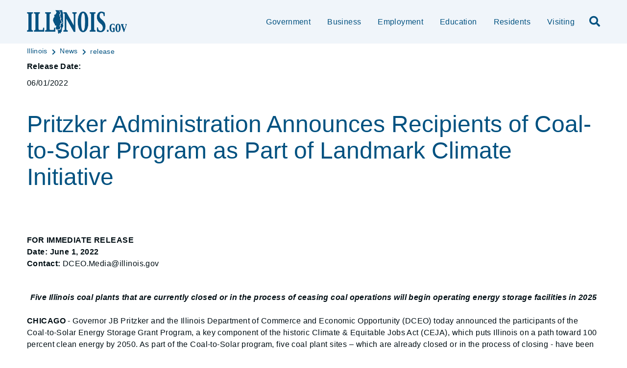

--- FILE ---
content_type: text/html;charset=utf-8
request_url: https://www.illinois.gov/news/release.html?releaseid=24987
body_size: 6833
content:

<!DOCTYPE HTML>
<html lang="en">
    <head>
   <meta charset="UTF-8"/>


<meta name="template" content="Illinois Full Width/ Open Page"/>
<meta name="viewport" content="width=device-width, initial-scale=1"/>
<meta http-equiv="Last-Modified" content="04-08-2025 02:40:11"/>

<meta http-equiv="X-UA-Compatible" content="ie=edge"/>

<!-- The Twitter meta tags-->
<meta name="twitter:card" content="summary"/>
<meta name="twitter:url" content="https://www.illinois.gov/news/release.html"/>
<meta name="twitter:title" content="release"/>

<!-- The Open Graph meta tags -->
<meta property="og:url" content="https://www.illinois.gov/news/release.html"/>
<meta property="og:type" content="illinois-full-width-open-page"/>
<meta property="og:title" content="release"/>


<meta property="og:locale" content="en"/>

   <title>release</title>
   <link rel="canonical" href="https://www.illinois.gov/news/release.html"/>
   <!--Preconnect and DNS-Prefetch to improve page load time. -->
<link rel="preconnect" href="//dpm.demdex.net"/>
<link rel="preconnect" href="//fast.stateofil.demdex.net"/>
<link rel="preconnect" href="//stateofil.demdex.net"/>
<link rel="preconnect" href="//stateofil.tt.omtrdc.net"/>
<link rel="preconnect" href="//smetrics.il.gov.sc.omtrdc.net"/>
<link rel="preconnect" href="//metrics.il.gov.sc.omtrdc.net"/>
<!--/Preconnect and DNS-Prefetch-->
   

   
	<script>
	var mode =  true;
	var servername = "";
	const headers = {};
    var name = htmlDecode("Illinois:release");
    var pageName = htmlDecode("release");
    var siteSection1 = htmlDecode("Illinois");
    var siteSection2 = htmlDecode("News");
    var siteSection3 = htmlDecode("");
    var siteSection4 = htmlDecode("");
	window.adobeDataLayer = window.adobeDataLayer || [];
	xmlhttp = new XMLHttpRequest();
	xmlhttp.open("HEAD", document.URL, true);
	xmlhttp.onreadystatechange = function() {
		if (xmlhttp.readyState == 4) {
			xmlhttp.getAllResponseHeaders().trim().split(/[\r\n]+/).map(value => value.split(/: /)).forEach(keyValue => {
			headers[keyValue[0].trim()] = keyValue[1].trim();
			});
		if (headers.hasOwnProperty("x-dispatcher")) {
			servername=headers["x-dispatcher"];
			window.adobeDataLayer.push({
				"event": "Page Loaded",
				"xdm": {
					"web": {
						"webPageDetails": {
							"server": servername
                            }
                        }
                    }
                });
			}    
		}
	}    
	xmlhttp.send();
	window.adobeDataLayer.push({
		"event": "Page Loaded",
		"xdm": {
			"web": {
				"webPageDetails": {
					"siteSection": "illinois", //home is for the root directory
					"language": "en",
					"name": name, //name is [directory level 1]:[page title]
					"pageType": "illinois-full-width-open-page", //the template name or id
					"server": servername,
					"pageName": pageName,
					"ErrorPage": "", // incase of 404 error page only
					"publishDate": "08/04/2025",
					"originalPublishDate": "08/04/2025",
					"errorCode": "",
					"contentType":"",
					"errorType": "",
				},
				"category": {
					"siteSection1": siteSection1,
					"siteSection2": siteSection2,
					"siteSection3": siteSection3,
					"siteSection4": siteSection4

				},
				"aem": {
					"environment": "prod",
					"authorVsPublish": "publish",
					"version": "6.5.21.0",
					"buildDate": "2026-01-21T18:10:02Z",
					"authorId": "anonymous",
					"previewMode": mode

				}
			}
		}
	});
	
	// Function to decode the encoded html String
	function htmlDecode(input) {
	    if (input) {
	        var doc = new DOMParser().parseFromString(input, "text/html");
	        return doc.documentElement.textContent;
	    } else {
	        return "";
	    }
	}

	</script>
   <script>
      //(function(g,b,d,f){(function(a,c,d){if(a){var e=b.createElement("style");e.id=c;e.innerHTML=d;a.appendChild(e)}})(b.getElementsByTagName("head")[0],"at-body-style",d);setTimeout(function(){var a=b.getElementsByTagName("head")[0];if(a){var c=b.getElementById("at-body-style");c&&a.removeChild(c)}},f)})(window,document,"body {opacity: 0 !important}",3E3);
   </script>

	
	   
	



	   


	   


	   


	   
	    <script src="//assets.adobedtm.com/c318d2739692/7710421a8ac1/launch-eae2ed0f1b30.min.js" async></script>
	   


   

    
    
<link rel="stylesheet" href="/etc.clientlibs/soi/components/content/v1/column-control/clientlibs.min.2ab879f828ba72e740aa98f5e369863a.css" type="text/css">
<link rel="stylesheet" href="/etc.clientlibs/soi/clientlibs/clientlib-base.min.c3650e3f6e621da09287c84cdbb73bc4.css" type="text/css">
<link rel="stylesheet" href="/etc.clientlibs/soi/clientlibs/clientlib-site.min.ba771ff4b835fcaee5e7583a17ade7e4.css" type="text/css">



    
        
    
<link rel="stylesheet" href="/etc.clientlibs/soi/clientlibs/clientlib-theme-1.min.370e6718906fc9e7d4960168d7507e83.css" type="text/css">



    
    
    <!--
    THIS IS WHERE CUSTOM CODE GOES, BASED ON AGENCY PATH
    -->
    <!-- custom stylesheet linked -->
    <!-- Custom Agency Path: This containing page to agency page to dam address-->
    
        <link rel="stylesheet" href="/content/dam/soi/en/web/illinois/resources/css/custom.css" type="text/css"/>
    
    <!-- custom stylesheet included -->   


   
    
    

    

    
    
    

   
   <link rel="shortcut icon" href="/content/dam/soi/en/web/illinois/images/logos/il-favicon.ico"/>
</head>
    <body class="open-page page basicpage" id="open-page-eef4c1017d" data-cmp-data-layer-enabled>
        <script>
          window.adobeDataLayer = window.adobeDataLayer || [];
          adobeDataLayer.push({
              page: JSON.parse("{\x22open\u002Dpage\u002Deef4c1017d\x22:{\x22@type\x22:\x22soi\/components\/structure\/open\u002Dpage\x22,\x22repo:modifyDate\x22:\x222025\u002D08\u002D04T19:40:38Z\x22,\x22dc:title\x22:\x22release\x22,\x22xdm:template\x22:\x22\/conf\/soi\/settings\/wcm\/templates\/illinois\u002Dfull\u002Dwidth\u002Dopen\u002Dpage\x22,\x22xdm:language\x22:\x22en\x22,\x22xdm:tags\x22:[],\x22repo:path\x22:\x22\/content\/soi\/illinois\/en\/news\/release.html\x22}}"),
              event:'cmp:show',
              eventInfo: {
                  path: 'page.open\u002Dpage\u002Deef4c1017d'
              }
          });
        </script>
        
        
            

  <div class="cmp-page__skiptomaincontent">
 <a class="cmp-page__skiptomaincontent-link" href="#main">Skip to main content</a>
</div>

    




            



            <main class="soi-base">
   <div class="soi-container">
      <div class="template__placeholder template__placeholder--content">
         


<div class="aem-Grid aem-Grid--12 aem-Grid--default--12 ">
    
    <div class="experiencefragment container--full-width aem-GridColumn aem-GridColumn--default--12">
<div id="experiencefragment-9d93974704" class="cmp-experiencefragment cmp-experiencefragment--global-alert">


    
   <div class="cmp-container " style="height: auto;background-color: rgba(127,127,127,0);">
      <div class="cmp-container__mobile " style="height: auto;background-color: rgba(127,127,127,0);">
         


<div class="aem-Grid aem-Grid--12 aem-Grid--default--12 ">
    
    <div class="global-alert aem-GridColumn--default--hide aem-GridColumn aem-GridColumn--default--12 aem-GridColumn--offset--default--0">

    
</div>

    
</div>

      </div>
   </div>

    
</div>

    
</div>
<div class="experiencefragment aem-GridColumn aem-GridColumn--default--12">
<div id="experiencefragment-9cb75a2884" class="cmp-experiencefragment cmp-experiencefragment--illinois-gov-header">


    
   <div class="cmp-container " style="height: auto;">
      <div class="cmp-container__mobile " style="height: auto;">
         


<div class="aem-Grid aem-Grid--12 aem-Grid--default--12 ">
    
    <div class="illinois-header aem-GridColumn aem-GridColumn--default--12">
      
   <header class="illinois-header global-class" id="global-id ">
      <div class="cmp-illinois-header" style="background-color: #F0F5FA;" data-disable-sticky="false">
      <div class="cmp-illinois-header__container">
         <a href="/" class="cmp-illinois-header__logo">
         <img src="/content/dam/soi/en/web/illinois/images/logos/illinois_gov.png" alt="Illinois.gov"/>
         </a>
         <div class="cmp-illinois-header__right">
            <ul class="cmp-illinois-header__nav">
               
                  <li class="cmp-illinois-header__nav-item">
                     <a class="cmp-illinois-header__nav-item-link undefined" href="/government.html" aria-label="Government" target="_self">
                     Government</a>
                  </li>
               
                  <li class="cmp-illinois-header__nav-item">
                     <a class="cmp-illinois-header__nav-item-link undefined" href="/business.html" aria-label=" Business" target="_self">
                      Business</a>
                  </li>
               
                  <li class="cmp-illinois-header__nav-item">
                     <a class="cmp-illinois-header__nav-item-link undefined" href="/employment.html" aria-label="Employment" target="_self">
                     Employment</a>
                  </li>
               
                  <li class="cmp-illinois-header__nav-item">
                     <a class="cmp-illinois-header__nav-item-link undefined" href="/education.html" aria-label="  Education" target="_self">
                       Education</a>
                  </li>
               
                  <li class="cmp-illinois-header__nav-item">
                     <a class="cmp-illinois-header__nav-item-link undefined" href="/residents.html" aria-label=" Residents" target="_self">
                      Residents</a>
                  </li>
               
                  <li class="cmp-illinois-header__nav-item">
                     <a class="cmp-illinois-header__nav-item-link undefined" href="/visiting.html" aria-label=" Visiting" target="_self">
                      Visiting</a>
                  </li>
               
               
            </ul>
            
            <div class="cmp-illinois-header__search ">
               
     <div class="search-input-row">
        <div class="search-input " id="search-bar-id">
            <div class="cmp-search-input" data-ajax-url="https://doit-web-content-management.ent.us-east4.gcp.elastic-cloud.com/api/as/v1/engines/{index}/query_suggestion" data-search-page="https://www.illinois.gov/search-results.html" data-agency="global" data-engine-key="search-6vsm2asko372xhcp4ttjjm1e" data-suggestions-limit="10" data-engine-key-crawler="search-6vsm2asko372xhcp4ttjjm1e" data-page-type="global" data-searchbar-filters="title" data-engines="[{&#34;name&#34;:&#34;soi-allproperties&#34;,&#34;label&#34;:&#34;All illinois.gov sites&#34;,&#34;isDefault&#34;:&#34;true&#34;}]">
                <input type="text" placeholder="Search" aria-label="Search" class="cmp-search-input__search-input"/>
                <a href="#" class="cmp-search-input__search-icon" aria-label="Toggle Search">
                    <i class="fas fa-search cmp-search-input__search-icon__search" aria-hidden="true"></i>
                    <i class="fas fa-times cmp-search-input__search-icon__close" aria-hidden="true"></i>
                </a>
                <div class="cmp-search-input__suggestion" data-template-id="search-input-suggestion-1"></div>
            </div>
            <script id="search-input-suggestion-1" type="text/x-handlebars-template">
                {{#if values.length}}
                <ul class="cmp-search-input__dropdown">
                    {{#each values}}
                        {{#ifLess @index ../limit}}
                            <li class="cmp-search-input__dropdown-item">
                                <a href="{{../../searchPage}}?q={{convertAnd ../this.suggestion}}" class="cmp-search-input__dropdown-item-link">{{../this.suggestion}}</a>
                            </li>
                        {{/ifLess}}
                    {{/each}}
                </ul>
                {{/if}}
            </script>
        </div>
        <div class="cmp-options-wrap" data-template-id="option-template-id"></div>
        <script id="option-template-id" type="text/x-handlebars-template">
            {{#if options.length}}
            <div class="options">
                <fieldset class="cmp-form-options cmp-form-options--drop-down">
                    <label class="cmp-form-options__label" for="searchInSelect">Search In</label>
                    <select class="cmp-form-options__field cmp-form-options__field--drop-down" name="searchIn" id="searchInSelect" aria-label="Search In">
                        {{#each options}}
                            <option value="{{this.name}}" {{#ifEquals this.isDefault 'true' }} selected aria-selected="true" {{else}} aria-selected="false" {{/ifEquals}}>{{this.label}}</option>
                        {{/each}}
                    </select>
                </fieldset>
            </div>
            {{/if}}
        </script>
    </div>


    

            </div>
            <button class="cmp-illinois-header__search__icon" aria-label="search">
            <em class="fas fa-search"></em>
            </button>
            <button class="cmp-illinois-header__hamburger" aria-label="toggle nav section">
            <em class="fas fa-bars"></em>
            </button>
         </div>
      </div>
      </div>
   </header>


    
</div>

    
</div>

      </div>
   </div>

    
</div>

    
</div>
<div class="container responsivegrid aem-GridColumn aem-GridColumn--default--12">

    
   <div class="cmp-container " style="height: auto;">
      <div class="cmp-container__mobile " style="height: auto;">
         


<div class="aem-Grid aem-Grid--12 aem-Grid--default--12 ">
    
    <div class="breadcrumb aem-GridColumn aem-GridColumn--default--12"><div>
   <nav class="container--full-width cmp-breadcrumb " aria-label="Breadcrumb" data-cmp-data-layer="{&#34;breadcrumb-e8717d7edb&#34;:{&#34;@type&#34;:&#34;soi/components/navigation/v1/breadcrumb&#34;}}">
      <ol class="cmp-breadcrumb__list" itemscope itemtype="http://schema.org/BreadcrumbList">
         <li class="cmp-breadcrumb__item" itemprop="itemListElement" itemscope itemtype="http://schema.org/ListItem">
            <a href="/" class="cmp-breadcrumb__item-link" itemprop="item" data-cmp-clickable aria-label="Illinois">
            <span itemprop="name">Illinois</span>
            </a>
            <meta itemprop="position" content="1"/>
         </li>
      
         <li class="cmp-breadcrumb__item" itemprop="itemListElement" itemscope itemtype="http://schema.org/ListItem">
            <a href="/news.html" class="cmp-breadcrumb__item-link" itemprop="item" data-cmp-clickable aria-label="News">
            <span itemprop="name">News</span>
            </a>
            <meta itemprop="position" content="2"/>
         </li>
      
         <li class="cmp-breadcrumb__item cmp-breadcrumb__item--active" itemprop="itemListElement" itemscope itemtype="http://schema.org/ListItem">
            <a href="/news/release.html" class="cmp-breadcrumb__item-link" itemprop="item" data-cmp-clickable aria-label="release" aria-current="page">
            <span itemprop="name">release</span>
            </a>
            <meta itemprop="position" content="3"/>
         </li>
      </ol>
   </nav>
</div>

    
</div>
<div class="container responsivegrid container--max-width aem-GridColumn aem-GridColumn--default--12">

    
   <div class="cmp-container " style="height: auto;">
      <div class="cmp-container__mobile " style="height: auto;">
         


<div class="aem-Grid aem-Grid--12 aem-Grid--default--12 ">
    
    <div class="container responsivegrid aem-GridColumn--default--none aem-GridColumn aem-GridColumn--default--12 aem-GridColumn--offset--default--0">

    
   <div class="cmp-container " style="height: auto;">
      <div class="cmp-container__mobile " style="height: auto;">
         


<div class="aem-Grid aem-Grid--12 aem-Grid--default--12 ">
    
    <div class="search-result-display aem-GridColumn--default--none aem-GridColumn aem-GridColumn--default--12 aem-GridColumn--offset--default--0">

<div class="cmp-search-result-display " id="prTitle" data-engine-key="search-6vsm2asko372xhcp4ttjjm1e" data-ajax-url="https://doit-web-content-management.ent.us-east4.gcp.elastic-cloud.com/api/as/v1/engines/iis-news-db/search" data-search-result-display="{&#34;searchIndexName&#34;:&#34;iis-news-db&#34;,&#34;resultDisplay&#34;:[{&#34;indexFieldName&#34;:&#34;releasedate&#34;,&#34;indexFieldType&#34;:&#34;date&#34;,&#34;fieldDisplayLabel&#34;:&#34;Release Date:&#34;,&#34;fieldLabelStyling&#34;:&#34;paragraph&#34;,&#34;fieldValueStyling&#34;:&#34;paragraph&#34;,&#34;linkElement&#34;:false,&#34;linkElementName&#34;:&#34;&#34;,&#34;openInNewTab&#34;:false,&#34;isEmailAddress&#34;:false,&#34;isPhoneNumber&#34;:false}]}">
    <div class="cmp-search-result-display__results" id="search-results" aria-live="polite">
        <div class="cmp-search-result-display__template" data-template-id="search-result-display">
        </div>
    </div>
    <div class="cmp-search-result-display__error">
        
    </div>
    <script id="search-result-display" type="text/x-handlebars-template">
        {{#each this}}
            <div class="cmp-search-result-display__item">
                {{#if (eq fieldLabelStyling "paragraph")}}
                    <div class="cmp-search-result-display__item-title paragraph">{{fieldDisplayLabel}}</div>
                {{else if (eq fieldLabelStyling "small")}}
                    <small class="cmp-search-result-display__item-title {{fieldLabelStyling}}">{{fieldDisplayLabel}}</small>
                {{else if (eq fieldLabelStyling "legal")}}
                    <div class="cmp-search-result-display__item-title {{fieldLabelStyling}}">{{fieldDisplayLabel}}</div>
                {{else if (eq fieldLabelStyling "hidden")}}
                    <div class="cmp-search-result-display__item-title {{fieldLabelStyling}}">{{fieldDisplayLabel}}</div>
                {{else}}
                    <{{fieldLabelStyling}} class="cmp-search-result-display__item-title">{{fieldDisplayLabel}}</{{fieldLabelStyling}}>
                {{/if}}
                {{#if linkElement}}    
                    {{#if linkText}}
                        <a 
                        {{#if isEmailAddress}}href="mailto:{{linkText}}"
                        {{else if isPhoneNumber}}href="tel:{{linkText}}"
                        {{else}}href="{{linkText}}"
                        {{#if openInNewTab}}target="_blank"{{else}}target="_self"{{/if}}
                        {{/if}}
                        class="cmp-search-result-display__item-value anchor-link-font-style">
                    {{/if}}
                {{/if}}
                {{#if (eq fieldValueStyling "paragraph")}}
                    <div class="cmp-search-result-display__item-value paragraph">
                        {{#ifEquals indexFieldType 'date'}}    
                                {{momentFormat indexFieldName "MM/DD/YYYY"}}
                            {{/ifEquals}}
                            {{#ifEquals indexFieldType 'text'}}    
                                {{{indexFieldName}}}
                            {{/ifEquals}}
                    </div>
                {{else if (eq fieldValueStyling "small")}}
                    <small class="cmp-search-result-display__item-value {{fieldValueStyling}}">
                        {{#ifEquals indexFieldType 'date'}}    
                                {{momentFormat indexFieldName "MM/DD/YYYY"}}
                            {{/ifEquals}}
                            {{#ifEquals indexFieldType 'text'}}    
                                {{{indexFieldName}}}
                            {{/ifEquals}}
                    </small>
                {{else if (eq fieldValueStyling "legal")}}
                    <div class="cmp-search-result-display__item-value {{fieldValueStyling}}">
                        {{#ifEquals indexFieldType 'date'}}    
                                {{momentFormat indexFieldName "MM/DD/YYYY"}}
                            {{/ifEquals}}
                            {{#ifEquals indexFieldType 'text'}}    
                                {{{indexFieldName}}}
                            {{/ifEquals}}
                    </div>
                {{else if (eq fieldValueStyling "hidden")}}
                    <div class="cmp-search-result-display__item-value {{fieldValueStyling}}">
                        {{#ifEquals indexFieldType 'date'}}    
                                {{momentFormat indexFieldName "MM/DD/YYYY"}}
                            {{/ifEquals}}
                            {{#ifEquals indexFieldType 'text'}}    
                                {{{indexFieldName}}}
                            {{/ifEquals}}
                    </div>
                {{else}}
                    <{{fieldValueStyling}} class="cmp-search-result-display__item-value">
                    {{#ifEquals indexFieldType 'date'}}    
                                {{momentFormat indexFieldName "MM/DD/YYYY"}}
                            {{/ifEquals}}
                            {{#ifEquals indexFieldType 'text'}}    
                                {{{indexFieldName}}}
                            {{/ifEquals}}</{{fieldValueStyling}}>
                {{/if}}
                {{#if linkElement}}    
                    {{#if linkText}}
                        </a>
                    {{/if}}
                {{/if}}
            </div>
        {{/each}}
    </script>
</div>


</div>
<div class="search-result-display aem-GridColumn--default--none aem-GridColumn aem-GridColumn--default--12 aem-GridColumn--offset--default--0">

<div class="cmp-search-result-display " id="prTitle" data-engine-key="search-6vsm2asko372xhcp4ttjjm1e" data-ajax-url="https://doit-web-content-management.ent.us-east4.gcp.elastic-cloud.com/api/as/v1/engines/iis-news-db/search" data-search-result-display="{&#34;searchIndexName&#34;:&#34;iis-news-db&#34;,&#34;resultDisplay&#34;:[{&#34;indexFieldName&#34;:&#34;title&#34;,&#34;indexFieldType&#34;:&#34;text&#34;,&#34;fieldDisplayLabel&#34;:&#34;title&#34;,&#34;fieldLabelStyling&#34;:&#34;hidden&#34;,&#34;fieldValueStyling&#34;:&#34;h1&#34;,&#34;linkElement&#34;:false,&#34;linkElementName&#34;:&#34;&#34;,&#34;openInNewTab&#34;:false,&#34;isEmailAddress&#34;:false,&#34;isPhoneNumber&#34;:false}]}">
    <div class="cmp-search-result-display__results" id="search-results" aria-live="polite">
        <div class="cmp-search-result-display__template" data-template-id="search-result-display">
        </div>
    </div>
    <div class="cmp-search-result-display__error">
        
    </div>
    <script id="search-result-display" type="text/x-handlebars-template">
        {{#each this}}
            <div class="cmp-search-result-display__item">
                {{#if (eq fieldLabelStyling "paragraph")}}
                    <div class="cmp-search-result-display__item-title paragraph">{{fieldDisplayLabel}}</div>
                {{else if (eq fieldLabelStyling "small")}}
                    <small class="cmp-search-result-display__item-title {{fieldLabelStyling}}">{{fieldDisplayLabel}}</small>
                {{else if (eq fieldLabelStyling "legal")}}
                    <div class="cmp-search-result-display__item-title {{fieldLabelStyling}}">{{fieldDisplayLabel}}</div>
                {{else if (eq fieldLabelStyling "hidden")}}
                    <div class="cmp-search-result-display__item-title {{fieldLabelStyling}}">{{fieldDisplayLabel}}</div>
                {{else}}
                    <{{fieldLabelStyling}} class="cmp-search-result-display__item-title">{{fieldDisplayLabel}}</{{fieldLabelStyling}}>
                {{/if}}
                {{#if linkElement}}    
                    {{#if linkText}}
                        <a 
                        {{#if isEmailAddress}}href="mailto:{{linkText}}"
                        {{else if isPhoneNumber}}href="tel:{{linkText}}"
                        {{else}}href="{{linkText}}"
                        {{#if openInNewTab}}target="_blank"{{else}}target="_self"{{/if}}
                        {{/if}}
                        class="cmp-search-result-display__item-value anchor-link-font-style">
                    {{/if}}
                {{/if}}
                {{#if (eq fieldValueStyling "paragraph")}}
                    <div class="cmp-search-result-display__item-value paragraph">
                        {{#ifEquals indexFieldType 'date'}}    
                                {{momentFormat indexFieldName "MM/DD/YYYY"}}
                            {{/ifEquals}}
                            {{#ifEquals indexFieldType 'text'}}    
                                {{{indexFieldName}}}
                            {{/ifEquals}}
                    </div>
                {{else if (eq fieldValueStyling "small")}}
                    <small class="cmp-search-result-display__item-value {{fieldValueStyling}}">
                        {{#ifEquals indexFieldType 'date'}}    
                                {{momentFormat indexFieldName "MM/DD/YYYY"}}
                            {{/ifEquals}}
                            {{#ifEquals indexFieldType 'text'}}    
                                {{{indexFieldName}}}
                            {{/ifEquals}}
                    </small>
                {{else if (eq fieldValueStyling "legal")}}
                    <div class="cmp-search-result-display__item-value {{fieldValueStyling}}">
                        {{#ifEquals indexFieldType 'date'}}    
                                {{momentFormat indexFieldName "MM/DD/YYYY"}}
                            {{/ifEquals}}
                            {{#ifEquals indexFieldType 'text'}}    
                                {{{indexFieldName}}}
                            {{/ifEquals}}
                    </div>
                {{else if (eq fieldValueStyling "hidden")}}
                    <div class="cmp-search-result-display__item-value {{fieldValueStyling}}">
                        {{#ifEquals indexFieldType 'date'}}    
                                {{momentFormat indexFieldName "MM/DD/YYYY"}}
                            {{/ifEquals}}
                            {{#ifEquals indexFieldType 'text'}}    
                                {{{indexFieldName}}}
                            {{/ifEquals}}
                    </div>
                {{else}}
                    <{{fieldValueStyling}} class="cmp-search-result-display__item-value">
                    {{#ifEquals indexFieldType 'date'}}    
                                {{momentFormat indexFieldName "MM/DD/YYYY"}}
                            {{/ifEquals}}
                            {{#ifEquals indexFieldType 'text'}}    
                                {{{indexFieldName}}}
                            {{/ifEquals}}</{{fieldValueStyling}}>
                {{/if}}
                {{#if linkElement}}    
                    {{#if linkText}}
                        </a>
                    {{/if}}
                {{/if}}
            </div>
        {{/each}}
    </script>
</div>


</div>
<div class="search-result-display aem-GridColumn aem-GridColumn--default--12">

<div class="cmp-search-result-display " id="prSubtitle" data-engine-key="search-6vsm2asko372xhcp4ttjjm1e" data-ajax-url="https://doit-web-content-management.ent.us-east4.gcp.elastic-cloud.com/api/as/v1/engines/iis-news-db/search" data-search-result-display="{&#34;searchIndexName&#34;:&#34;iis-news-db&#34;,&#34;resultDisplay&#34;:[{&#34;indexFieldName&#34;:&#34;subtitle&#34;,&#34;indexFieldType&#34;:&#34;text&#34;,&#34;fieldDisplayLabel&#34;:&#34;subtitle&#34;,&#34;fieldLabelStyling&#34;:&#34;hidden&#34;,&#34;fieldValueStyling&#34;:&#34;paragraph&#34;,&#34;linkElement&#34;:false,&#34;linkElementName&#34;:&#34;&#34;,&#34;openInNewTab&#34;:false,&#34;isEmailAddress&#34;:false,&#34;isPhoneNumber&#34;:false}]}">
    <div class="cmp-search-result-display__results" id="search-results" aria-live="polite">
        <div class="cmp-search-result-display__template" data-template-id="search-result-display">
        </div>
    </div>
    <div class="cmp-search-result-display__error">
        
    </div>
    <script id="search-result-display" type="text/x-handlebars-template">
        {{#each this}}
            <div class="cmp-search-result-display__item">
                {{#if (eq fieldLabelStyling "paragraph")}}
                    <div class="cmp-search-result-display__item-title paragraph">{{fieldDisplayLabel}}</div>
                {{else if (eq fieldLabelStyling "small")}}
                    <small class="cmp-search-result-display__item-title {{fieldLabelStyling}}">{{fieldDisplayLabel}}</small>
                {{else if (eq fieldLabelStyling "legal")}}
                    <div class="cmp-search-result-display__item-title {{fieldLabelStyling}}">{{fieldDisplayLabel}}</div>
                {{else if (eq fieldLabelStyling "hidden")}}
                    <div class="cmp-search-result-display__item-title {{fieldLabelStyling}}">{{fieldDisplayLabel}}</div>
                {{else}}
                    <{{fieldLabelStyling}} class="cmp-search-result-display__item-title">{{fieldDisplayLabel}}</{{fieldLabelStyling}}>
                {{/if}}
                {{#if linkElement}}    
                    {{#if linkText}}
                        <a 
                        {{#if isEmailAddress}}href="mailto:{{linkText}}"
                        {{else if isPhoneNumber}}href="tel:{{linkText}}"
                        {{else}}href="{{linkText}}"
                        {{#if openInNewTab}}target="_blank"{{else}}target="_self"{{/if}}
                        {{/if}}
                        class="cmp-search-result-display__item-value anchor-link-font-style">
                    {{/if}}
                {{/if}}
                {{#if (eq fieldValueStyling "paragraph")}}
                    <div class="cmp-search-result-display__item-value paragraph">
                        {{#ifEquals indexFieldType 'date'}}    
                                {{momentFormat indexFieldName "MM/DD/YYYY"}}
                            {{/ifEquals}}
                            {{#ifEquals indexFieldType 'text'}}    
                                {{{indexFieldName}}}
                            {{/ifEquals}}
                    </div>
                {{else if (eq fieldValueStyling "small")}}
                    <small class="cmp-search-result-display__item-value {{fieldValueStyling}}">
                        {{#ifEquals indexFieldType 'date'}}    
                                {{momentFormat indexFieldName "MM/DD/YYYY"}}
                            {{/ifEquals}}
                            {{#ifEquals indexFieldType 'text'}}    
                                {{{indexFieldName}}}
                            {{/ifEquals}}
                    </small>
                {{else if (eq fieldValueStyling "legal")}}
                    <div class="cmp-search-result-display__item-value {{fieldValueStyling}}">
                        {{#ifEquals indexFieldType 'date'}}    
                                {{momentFormat indexFieldName "MM/DD/YYYY"}}
                            {{/ifEquals}}
                            {{#ifEquals indexFieldType 'text'}}    
                                {{{indexFieldName}}}
                            {{/ifEquals}}
                    </div>
                {{else if (eq fieldValueStyling "hidden")}}
                    <div class="cmp-search-result-display__item-value {{fieldValueStyling}}">
                        {{#ifEquals indexFieldType 'date'}}    
                                {{momentFormat indexFieldName "MM/DD/YYYY"}}
                            {{/ifEquals}}
                            {{#ifEquals indexFieldType 'text'}}    
                                {{{indexFieldName}}}
                            {{/ifEquals}}
                    </div>
                {{else}}
                    <{{fieldValueStyling}} class="cmp-search-result-display__item-value">
                    {{#ifEquals indexFieldType 'date'}}    
                                {{momentFormat indexFieldName "MM/DD/YYYY"}}
                            {{/ifEquals}}
                            {{#ifEquals indexFieldType 'text'}}    
                                {{{indexFieldName}}}
                            {{/ifEquals}}</{{fieldValueStyling}}>
                {{/if}}
                {{#if linkElement}}    
                    {{#if linkText}}
                        </a>
                    {{/if}}
                {{/if}}
            </div>
        {{/each}}
    </script>
</div>


</div>
<div class="search-result-display aem-GridColumn aem-GridColumn--default--12">

<div class="cmp-search-result-display " id="prHeader" data-engine-key="search-6vsm2asko372xhcp4ttjjm1e" data-ajax-url="https://doit-web-content-management.ent.us-east4.gcp.elastic-cloud.com/api/as/v1/engines/iis-news-db/search" data-search-result-display="{&#34;searchIndexName&#34;:&#34;iis-news-db&#34;,&#34;resultDisplay&#34;:[{&#34;indexFieldName&#34;:&#34;header&#34;,&#34;indexFieldType&#34;:&#34;text&#34;,&#34;fieldDisplayLabel&#34;:&#34;header&#34;,&#34;fieldLabelStyling&#34;:&#34;hidden&#34;,&#34;fieldValueStyling&#34;:&#34;paragraph&#34;,&#34;linkElement&#34;:false,&#34;linkElementName&#34;:&#34;&#34;,&#34;openInNewTab&#34;:false,&#34;isEmailAddress&#34;:false,&#34;isPhoneNumber&#34;:false}]}">
    <div class="cmp-search-result-display__results" id="search-results" aria-live="polite">
        <div class="cmp-search-result-display__template" data-template-id="search-result-display">
        </div>
    </div>
    <div class="cmp-search-result-display__error">
        
    </div>
    <script id="search-result-display" type="text/x-handlebars-template">
        {{#each this}}
            <div class="cmp-search-result-display__item">
                {{#if (eq fieldLabelStyling "paragraph")}}
                    <div class="cmp-search-result-display__item-title paragraph">{{fieldDisplayLabel}}</div>
                {{else if (eq fieldLabelStyling "small")}}
                    <small class="cmp-search-result-display__item-title {{fieldLabelStyling}}">{{fieldDisplayLabel}}</small>
                {{else if (eq fieldLabelStyling "legal")}}
                    <div class="cmp-search-result-display__item-title {{fieldLabelStyling}}">{{fieldDisplayLabel}}</div>
                {{else if (eq fieldLabelStyling "hidden")}}
                    <div class="cmp-search-result-display__item-title {{fieldLabelStyling}}">{{fieldDisplayLabel}}</div>
                {{else}}
                    <{{fieldLabelStyling}} class="cmp-search-result-display__item-title">{{fieldDisplayLabel}}</{{fieldLabelStyling}}>
                {{/if}}
                {{#if linkElement}}    
                    {{#if linkText}}
                        <a 
                        {{#if isEmailAddress}}href="mailto:{{linkText}}"
                        {{else if isPhoneNumber}}href="tel:{{linkText}}"
                        {{else}}href="{{linkText}}"
                        {{#if openInNewTab}}target="_blank"{{else}}target="_self"{{/if}}
                        {{/if}}
                        class="cmp-search-result-display__item-value anchor-link-font-style">
                    {{/if}}
                {{/if}}
                {{#if (eq fieldValueStyling "paragraph")}}
                    <div class="cmp-search-result-display__item-value paragraph">
                        {{#ifEquals indexFieldType 'date'}}    
                                {{momentFormat indexFieldName "MM/DD/YYYY"}}
                            {{/ifEquals}}
                            {{#ifEquals indexFieldType 'text'}}    
                                {{{indexFieldName}}}
                            {{/ifEquals}}
                    </div>
                {{else if (eq fieldValueStyling "small")}}
                    <small class="cmp-search-result-display__item-value {{fieldValueStyling}}">
                        {{#ifEquals indexFieldType 'date'}}    
                                {{momentFormat indexFieldName "MM/DD/YYYY"}}
                            {{/ifEquals}}
                            {{#ifEquals indexFieldType 'text'}}    
                                {{{indexFieldName}}}
                            {{/ifEquals}}
                    </small>
                {{else if (eq fieldValueStyling "legal")}}
                    <div class="cmp-search-result-display__item-value {{fieldValueStyling}}">
                        {{#ifEquals indexFieldType 'date'}}    
                                {{momentFormat indexFieldName "MM/DD/YYYY"}}
                            {{/ifEquals}}
                            {{#ifEquals indexFieldType 'text'}}    
                                {{{indexFieldName}}}
                            {{/ifEquals}}
                    </div>
                {{else if (eq fieldValueStyling "hidden")}}
                    <div class="cmp-search-result-display__item-value {{fieldValueStyling}}">
                        {{#ifEquals indexFieldType 'date'}}    
                                {{momentFormat indexFieldName "MM/DD/YYYY"}}
                            {{/ifEquals}}
                            {{#ifEquals indexFieldType 'text'}}    
                                {{{indexFieldName}}}
                            {{/ifEquals}}
                    </div>
                {{else}}
                    <{{fieldValueStyling}} class="cmp-search-result-display__item-value">
                    {{#ifEquals indexFieldType 'date'}}    
                                {{momentFormat indexFieldName "MM/DD/YYYY"}}
                            {{/ifEquals}}
                            {{#ifEquals indexFieldType 'text'}}    
                                {{{indexFieldName}}}
                            {{/ifEquals}}</{{fieldValueStyling}}>
                {{/if}}
                {{#if linkElement}}    
                    {{#if linkText}}
                        </a>
                    {{/if}}
                {{/if}}
            </div>
        {{/each}}
    </script>
</div>


</div>
<div class="search-result-display aem-GridColumn aem-GridColumn--default--12">

<div class="cmp-search-result-display " id="prPageContent" data-engine-key="search-6vsm2asko372xhcp4ttjjm1e" data-ajax-url="https://doit-web-content-management.ent.us-east4.gcp.elastic-cloud.com/api/as/v1/engines/iis-news-db/search" data-search-result-display="{&#34;searchIndexName&#34;:&#34;iis-news-db&#34;,&#34;resultDisplay&#34;:[{&#34;indexFieldName&#34;:&#34;pagecontent&#34;,&#34;indexFieldType&#34;:&#34;text&#34;,&#34;fieldDisplayLabel&#34;:&#34;pagecontent&#34;,&#34;fieldLabelStyling&#34;:&#34;hidden&#34;,&#34;fieldValueStyling&#34;:&#34;paragraph&#34;,&#34;linkElement&#34;:false,&#34;linkElementName&#34;:&#34;&#34;,&#34;openInNewTab&#34;:false,&#34;isEmailAddress&#34;:false,&#34;isPhoneNumber&#34;:false}]}">
    <div class="cmp-search-result-display__results" id="search-results" aria-live="polite">
        <div class="cmp-search-result-display__template" data-template-id="search-result-display">
        </div>
    </div>
    <div class="cmp-search-result-display__error">
        
    </div>
    <script id="search-result-display" type="text/x-handlebars-template">
        {{#each this}}
            <div class="cmp-search-result-display__item">
                {{#if (eq fieldLabelStyling "paragraph")}}
                    <div class="cmp-search-result-display__item-title paragraph">{{fieldDisplayLabel}}</div>
                {{else if (eq fieldLabelStyling "small")}}
                    <small class="cmp-search-result-display__item-title {{fieldLabelStyling}}">{{fieldDisplayLabel}}</small>
                {{else if (eq fieldLabelStyling "legal")}}
                    <div class="cmp-search-result-display__item-title {{fieldLabelStyling}}">{{fieldDisplayLabel}}</div>
                {{else if (eq fieldLabelStyling "hidden")}}
                    <div class="cmp-search-result-display__item-title {{fieldLabelStyling}}">{{fieldDisplayLabel}}</div>
                {{else}}
                    <{{fieldLabelStyling}} class="cmp-search-result-display__item-title">{{fieldDisplayLabel}}</{{fieldLabelStyling}}>
                {{/if}}
                {{#if linkElement}}    
                    {{#if linkText}}
                        <a 
                        {{#if isEmailAddress}}href="mailto:{{linkText}}"
                        {{else if isPhoneNumber}}href="tel:{{linkText}}"
                        {{else}}href="{{linkText}}"
                        {{#if openInNewTab}}target="_blank"{{else}}target="_self"{{/if}}
                        {{/if}}
                        class="cmp-search-result-display__item-value anchor-link-font-style">
                    {{/if}}
                {{/if}}
                {{#if (eq fieldValueStyling "paragraph")}}
                    <div class="cmp-search-result-display__item-value paragraph">
                        {{#ifEquals indexFieldType 'date'}}    
                                {{momentFormat indexFieldName "MM/DD/YYYY"}}
                            {{/ifEquals}}
                            {{#ifEquals indexFieldType 'text'}}    
                                {{{indexFieldName}}}
                            {{/ifEquals}}
                    </div>
                {{else if (eq fieldValueStyling "small")}}
                    <small class="cmp-search-result-display__item-value {{fieldValueStyling}}">
                        {{#ifEquals indexFieldType 'date'}}    
                                {{momentFormat indexFieldName "MM/DD/YYYY"}}
                            {{/ifEquals}}
                            {{#ifEquals indexFieldType 'text'}}    
                                {{{indexFieldName}}}
                            {{/ifEquals}}
                    </small>
                {{else if (eq fieldValueStyling "legal")}}
                    <div class="cmp-search-result-display__item-value {{fieldValueStyling}}">
                        {{#ifEquals indexFieldType 'date'}}    
                                {{momentFormat indexFieldName "MM/DD/YYYY"}}
                            {{/ifEquals}}
                            {{#ifEquals indexFieldType 'text'}}    
                                {{{indexFieldName}}}
                            {{/ifEquals}}
                    </div>
                {{else if (eq fieldValueStyling "hidden")}}
                    <div class="cmp-search-result-display__item-value {{fieldValueStyling}}">
                        {{#ifEquals indexFieldType 'date'}}    
                                {{momentFormat indexFieldName "MM/DD/YYYY"}}
                            {{/ifEquals}}
                            {{#ifEquals indexFieldType 'text'}}    
                                {{{indexFieldName}}}
                            {{/ifEquals}}
                    </div>
                {{else}}
                    <{{fieldValueStyling}} class="cmp-search-result-display__item-value">
                    {{#ifEquals indexFieldType 'date'}}    
                                {{momentFormat indexFieldName "MM/DD/YYYY"}}
                            {{/ifEquals}}
                            {{#ifEquals indexFieldType 'text'}}    
                                {{{indexFieldName}}}
                            {{/ifEquals}}</{{fieldValueStyling}}>
                {{/if}}
                {{#if linkElement}}    
                    {{#if linkText}}
                        </a>
                    {{/if}}
                {{/if}}
            </div>
        {{/each}}
    </script>
</div>


</div>
<div class="search-result-display aem-GridColumn aem-GridColumn--default--12">

<div class="cmp-search-result-display " id="prFooter" data-engine-key="search-6vsm2asko372xhcp4ttjjm1e" data-ajax-url="https://doit-web-content-management.ent.us-east4.gcp.elastic-cloud.com/api/as/v1/engines/iis-news-db/search" data-search-result-display="{&#34;searchIndexName&#34;:&#34;iis-news-db&#34;,&#34;resultDisplay&#34;:[{&#34;indexFieldName&#34;:&#34;footer&#34;,&#34;indexFieldType&#34;:&#34;text&#34;,&#34;fieldDisplayLabel&#34;:&#34;footer&#34;,&#34;fieldLabelStyling&#34;:&#34;hidden&#34;,&#34;fieldValueStyling&#34;:&#34;paragraph&#34;,&#34;linkElement&#34;:false,&#34;linkElementName&#34;:&#34;&#34;,&#34;openInNewTab&#34;:false,&#34;isEmailAddress&#34;:false,&#34;isPhoneNumber&#34;:false}]}">
    <div class="cmp-search-result-display__results" id="search-results" aria-live="polite">
        <div class="cmp-search-result-display__template" data-template-id="search-result-display">
        </div>
    </div>
    <div class="cmp-search-result-display__error">
        
    </div>
    <script id="search-result-display" type="text/x-handlebars-template">
        {{#each this}}
            <div class="cmp-search-result-display__item">
                {{#if (eq fieldLabelStyling "paragraph")}}
                    <div class="cmp-search-result-display__item-title paragraph">{{fieldDisplayLabel}}</div>
                {{else if (eq fieldLabelStyling "small")}}
                    <small class="cmp-search-result-display__item-title {{fieldLabelStyling}}">{{fieldDisplayLabel}}</small>
                {{else if (eq fieldLabelStyling "legal")}}
                    <div class="cmp-search-result-display__item-title {{fieldLabelStyling}}">{{fieldDisplayLabel}}</div>
                {{else if (eq fieldLabelStyling "hidden")}}
                    <div class="cmp-search-result-display__item-title {{fieldLabelStyling}}">{{fieldDisplayLabel}}</div>
                {{else}}
                    <{{fieldLabelStyling}} class="cmp-search-result-display__item-title">{{fieldDisplayLabel}}</{{fieldLabelStyling}}>
                {{/if}}
                {{#if linkElement}}    
                    {{#if linkText}}
                        <a 
                        {{#if isEmailAddress}}href="mailto:{{linkText}}"
                        {{else if isPhoneNumber}}href="tel:{{linkText}}"
                        {{else}}href="{{linkText}}"
                        {{#if openInNewTab}}target="_blank"{{else}}target="_self"{{/if}}
                        {{/if}}
                        class="cmp-search-result-display__item-value anchor-link-font-style">
                    {{/if}}
                {{/if}}
                {{#if (eq fieldValueStyling "paragraph")}}
                    <div class="cmp-search-result-display__item-value paragraph">
                        {{#ifEquals indexFieldType 'date'}}    
                                {{momentFormat indexFieldName "MM/DD/YYYY"}}
                            {{/ifEquals}}
                            {{#ifEquals indexFieldType 'text'}}    
                                {{{indexFieldName}}}
                            {{/ifEquals}}
                    </div>
                {{else if (eq fieldValueStyling "small")}}
                    <small class="cmp-search-result-display__item-value {{fieldValueStyling}}">
                        {{#ifEquals indexFieldType 'date'}}    
                                {{momentFormat indexFieldName "MM/DD/YYYY"}}
                            {{/ifEquals}}
                            {{#ifEquals indexFieldType 'text'}}    
                                {{{indexFieldName}}}
                            {{/ifEquals}}
                    </small>
                {{else if (eq fieldValueStyling "legal")}}
                    <div class="cmp-search-result-display__item-value {{fieldValueStyling}}">
                        {{#ifEquals indexFieldType 'date'}}    
                                {{momentFormat indexFieldName "MM/DD/YYYY"}}
                            {{/ifEquals}}
                            {{#ifEquals indexFieldType 'text'}}    
                                {{{indexFieldName}}}
                            {{/ifEquals}}
                    </div>
                {{else if (eq fieldValueStyling "hidden")}}
                    <div class="cmp-search-result-display__item-value {{fieldValueStyling}}">
                        {{#ifEquals indexFieldType 'date'}}    
                                {{momentFormat indexFieldName "MM/DD/YYYY"}}
                            {{/ifEquals}}
                            {{#ifEquals indexFieldType 'text'}}    
                                {{{indexFieldName}}}
                            {{/ifEquals}}
                    </div>
                {{else}}
                    <{{fieldValueStyling}} class="cmp-search-result-display__item-value">
                    {{#ifEquals indexFieldType 'date'}}    
                                {{momentFormat indexFieldName "MM/DD/YYYY"}}
                            {{/ifEquals}}
                            {{#ifEquals indexFieldType 'text'}}    
                                {{{indexFieldName}}}
                            {{/ifEquals}}</{{fieldValueStyling}}>
                {{/if}}
                {{#if linkElement}}    
                    {{#if linkText}}
                        </a>
                    {{/if}}
                {{/if}}
            </div>
        {{/each}}
    </script>
</div>


</div>
<div class="embedSuper aem-GridColumn aem-GridColumn--default--12">
        <style>
.cq-placeholder {
height: 0px !important;
}
</style>
        


    

</div>
<div class="search-result-display aem-GridColumn aem-GridColumn--default--12">

<div class="cmp-search-result-display " id="prAttachments" data-engine-key="search-6vsm2asko372xhcp4ttjjm1e" data-ajax-url="https://doit-web-content-management.ent.us-east4.gcp.elastic-cloud.com/api/as/v1/engines/iis-news-db/search" data-search-result-display="{&#34;searchIndexName&#34;:&#34;iis-news-db&#34;,&#34;resultDisplay&#34;:[{&#34;indexFieldName&#34;:&#34;attachments&#34;,&#34;indexFieldType&#34;:&#34;text&#34;,&#34;fieldDisplayLabel&#34;:&#34;attachments&#34;,&#34;fieldLabelStyling&#34;:&#34;hidden&#34;,&#34;fieldValueStyling&#34;:&#34;paragraph&#34;,&#34;linkElement&#34;:false,&#34;linkElementName&#34;:&#34;&#34;,&#34;openInNewTab&#34;:false,&#34;isEmailAddress&#34;:false,&#34;isPhoneNumber&#34;:false}]}">
    <div class="cmp-search-result-display__results" id="search-results" aria-live="polite">
        <div class="cmp-search-result-display__template" data-template-id="search-result-display">
        </div>
    </div>
    <div class="cmp-search-result-display__error">
        
    </div>
    <script id="search-result-display" type="text/x-handlebars-template">
        {{#each this}}
            <div class="cmp-search-result-display__item">
                {{#if (eq fieldLabelStyling "paragraph")}}
                    <div class="cmp-search-result-display__item-title paragraph">{{fieldDisplayLabel}}</div>
                {{else if (eq fieldLabelStyling "small")}}
                    <small class="cmp-search-result-display__item-title {{fieldLabelStyling}}">{{fieldDisplayLabel}}</small>
                {{else if (eq fieldLabelStyling "legal")}}
                    <div class="cmp-search-result-display__item-title {{fieldLabelStyling}}">{{fieldDisplayLabel}}</div>
                {{else if (eq fieldLabelStyling "hidden")}}
                    <div class="cmp-search-result-display__item-title {{fieldLabelStyling}}">{{fieldDisplayLabel}}</div>
                {{else}}
                    <{{fieldLabelStyling}} class="cmp-search-result-display__item-title">{{fieldDisplayLabel}}</{{fieldLabelStyling}}>
                {{/if}}
                {{#if linkElement}}    
                    {{#if linkText}}
                        <a 
                        {{#if isEmailAddress}}href="mailto:{{linkText}}"
                        {{else if isPhoneNumber}}href="tel:{{linkText}}"
                        {{else}}href="{{linkText}}"
                        {{#if openInNewTab}}target="_blank"{{else}}target="_self"{{/if}}
                        {{/if}}
                        class="cmp-search-result-display__item-value anchor-link-font-style">
                    {{/if}}
                {{/if}}
                {{#if (eq fieldValueStyling "paragraph")}}
                    <div class="cmp-search-result-display__item-value paragraph">
                        {{#ifEquals indexFieldType 'date'}}    
                                {{momentFormat indexFieldName "MM/DD/YYYY"}}
                            {{/ifEquals}}
                            {{#ifEquals indexFieldType 'text'}}    
                                {{{indexFieldName}}}
                            {{/ifEquals}}
                    </div>
                {{else if (eq fieldValueStyling "small")}}
                    <small class="cmp-search-result-display__item-value {{fieldValueStyling}}">
                        {{#ifEquals indexFieldType 'date'}}    
                                {{momentFormat indexFieldName "MM/DD/YYYY"}}
                            {{/ifEquals}}
                            {{#ifEquals indexFieldType 'text'}}    
                                {{{indexFieldName}}}
                            {{/ifEquals}}
                    </small>
                {{else if (eq fieldValueStyling "legal")}}
                    <div class="cmp-search-result-display__item-value {{fieldValueStyling}}">
                        {{#ifEquals indexFieldType 'date'}}    
                                {{momentFormat indexFieldName "MM/DD/YYYY"}}
                            {{/ifEquals}}
                            {{#ifEquals indexFieldType 'text'}}    
                                {{{indexFieldName}}}
                            {{/ifEquals}}
                    </div>
                {{else if (eq fieldValueStyling "hidden")}}
                    <div class="cmp-search-result-display__item-value {{fieldValueStyling}}">
                        {{#ifEquals indexFieldType 'date'}}    
                                {{momentFormat indexFieldName "MM/DD/YYYY"}}
                            {{/ifEquals}}
                            {{#ifEquals indexFieldType 'text'}}    
                                {{{indexFieldName}}}
                            {{/ifEquals}}
                    </div>
                {{else}}
                    <{{fieldValueStyling}} class="cmp-search-result-display__item-value">
                    {{#ifEquals indexFieldType 'date'}}    
                                {{momentFormat indexFieldName "MM/DD/YYYY"}}
                            {{/ifEquals}}
                            {{#ifEquals indexFieldType 'text'}}    
                                {{{indexFieldName}}}
                            {{/ifEquals}}</{{fieldValueStyling}}>
                {{/if}}
                {{#if linkElement}}    
                    {{#if linkText}}
                        </a>
                    {{/if}}
                {{/if}}
            </div>
        {{/each}}
    </script>
</div>


</div>

    
</div>

      </div>
   </div>

    
</div>

    
</div>

      </div>
   </div>

    
</div>

    
</div>

      </div>
   </div>

    
</div>
<div class="agencyfooter aem-GridColumn aem-GridColumn--default--12">
<div>
   <h2 class="sr-only">Footer</h2>
   
   
      <div class="cmp-agency-footer">
   
      <div class="container container--padding-left-right responsivegrid aem-GridColumn aem-GridColumn--default--12">
         <div class="cmp-container">
            <div class="cmp-container__mobile">
               <div class="aem-Grid aem-Grid--12 aem-Grid--default--12">
                  <div class="cmp-agency-footer__back-to-top">
                     <div class="back-to-top">
                        <div class="cmp-back-to-top">
                           <button>
                              <span class="cmp-back-to-top__text">Back to top</span>
                              <i class="fas fa-sort-up"></i>
                           </button>
                        </div>
                     </div>
                  </div>
                  <div class="cmp-agency-footer__links-icons">
                     
                        <div class="cmp-agency-footer__links-wrapper width-default">
                           <h3>Stay Informed</h3>
                           
                              <ul>
                                 
                                    <li><a href="https://ready.illinois.gov" aria-label="Emergencies and Disasters" target="_blank">Emergencies and Disasters</a></li>
                                 
                                    <li><a href="/about/flag-honors.html" aria-label="Flag Honors">Flag Honors</a></li>
                                 
                                    <li><a href="https://www.gettingaroundillinois.com/" aria-label="Traveler Information &amp; Road Conditions" target="_blank">Traveler Information &amp; Road Conditions</a></li>
                                 
                                    <li><a href="/about/communications-opt-in.html" aria-label="Get Email Updates">Get Email Updates</a></li>
                                 
                              </ul>
                           
                           
                        </div>
                     
                        <div class="cmp-agency-footer__links-wrapper ">
                           <h3>Helpful Links</h3>
                           
                              <ul>
                                 
                                    <li><a href="/about/kids-privacy.html" aria-label="Kids Privacy">Kids Privacy</a></li>
                                 
                                    <li><a href="/about/contact-us.html" aria-label="Contact Us">Contact Us</a></li>
                                 
                                    <li><a href="/about/foia-contacts.html" aria-label="FOIA Contacts">FOIA Contacts</a></li>
                                 
                                    <li><a href="https://cms.illinois.gov/agency/media/relations/mediacontacts.html" aria-label="State Press Contacts" target="_blank">State Press Contacts</a></li>
                                 
                                    <li><a href="https://techready.uillinois.edu/" aria-label="Tech Ready Illinois" target="_blank">Tech Ready Illinois</a></li>
                                 
                                    <li><a href="/about/fun-facts.html" aria-label="Fun Facts">Fun Facts</a></li>
                                 
                              </ul>
                           
                           
                        </div>
                     
                     
                        <div class="cmp-agency-footer__links-wrapper">
                        
                        
                           
                           <div class="google-translate">
                              <i class="fas fa-globe"></i>
                              <div class="cmp-google-translate" id="google_translate_element">
                              </div>
                           </div>
                           
                        
                     </div>
                     
                  </div>
                  
                  
                  
                     <map-details api-key="pk.eyJ1IjoiZG9pdHdlYnNlcnZpY2VzIiwiYSI6ImNsbGw4b21hMzFydjMzZW5zeDFldmNueTgifQ.DV5viEN7i1rSXmdv36pzfg"></map-details>
                  
                  
                  
               </div>
            </div>
         </div>
      </div>
   </div>
</div></div>
<div class="experiencefragment container--full-width aem-GridColumn aem-GridColumn--default--12">
<div id="experiencefragment-b6e3b159b7" class="cmp-experiencefragment cmp-experiencefragment--global-footer">


    
   <div class="cmp-container " style="height: auto;">
      <div class="cmp-container__mobile " style="height: auto;">
         


<div class="aem-Grid aem-Grid--12 aem-Grid--default--12 ">
    
    <div class="global-footer aem-GridColumn aem-GridColumn--default--12">
   <footer class="global-footer Global Footer" id="GF-1">
      <div class="cmp-global-footer">
         <div class="cmp-global-footer__container">
            <ul class="cmp-global-footer__nav">
               <li class="cmp-global-footer__nav-item">
                  <a href="https://doit.illinois.gov/initiatives/accessibility/iitaa.html" aria-label="Web Accessibility" target="_blank" class="cmp-global-footer__nav-item-link">Web Accessibility</a>
               </li>
            
               <li class="cmp-global-footer__nav-item">
                  <a href="http://www.missingkids.com/" aria-label="Missing &amp; Exploited Children" target="_blank" class="cmp-global-footer__nav-item-link">Missing &amp; Exploited Children</a>
               </li>
            
               <li class="cmp-global-footer__nav-item">
                  <a href="http://www.amberillinois.org/" aria-label="Amber Alerts" target="_blank" class="cmp-global-footer__nav-item-link">Amber Alerts</a>
               </li>
            
               <li class="cmp-global-footer__nav-item">
                  <a href="https://www.illinois.gov/about/privacy.html" aria-label="Illinois Privacy Info" target="_blank" class="cmp-global-footer__nav-item-link">Illinois Privacy Info</a>
               </li>
            </ul>
            <div class="cmp-global-footer__copyright-text"><ul>
<li><a href="https://gov.illinois.gov" target="_blank" title="Governor JB Pritzker">Governor JB Pritzker</a></li>
<li>© 2026</li>
<li><a href="https://www.illinois.gov" target="_blank" title="State of Illinois">State of Illinois</a></li>
</ul>
</div>
         </div>
      </div>
   </footer>


    
</div>
<div class="embedSuper aem-GridColumn aem-GridColumn--default--12">
        <style>
.google-translate .cmp-google-translate .goog-te-gadget > span {
display: none;
}
</style>
        


    

</div>

    
</div>

      </div>
   </div>

    
</div>

    
</div>

    
</div>

      </div>
      
   </div>
</main>
            
    
    

    
    
<script src="/etc.clientlibs/soi/clientlibs/clientlib-base.min.86db31df3dd7bfdefe6a299153edd583.js"></script>
<script src="/etc.clientlibs/soi/clientlibs/clientlib-site.min.91b0940601fa8a10e25997e6dad78636.js"></script>






    

    

    
    



    
    

            

        
    </body>
</html>


--- FILE ---
content_type: application/x-javascript;charset=utf-8
request_url: https://smetrics.illinois.gov/id?d_visid_ver=5.5.0&d_fieldgroup=A&mcorgid=36CF020D5D9EE7D70A495ECF%40AdobeOrg&mid=10207450100174203144007086939731883177&ts=1769449470260
body_size: -40
content:
{"mid":"10207450100174203144007086939731883177"}